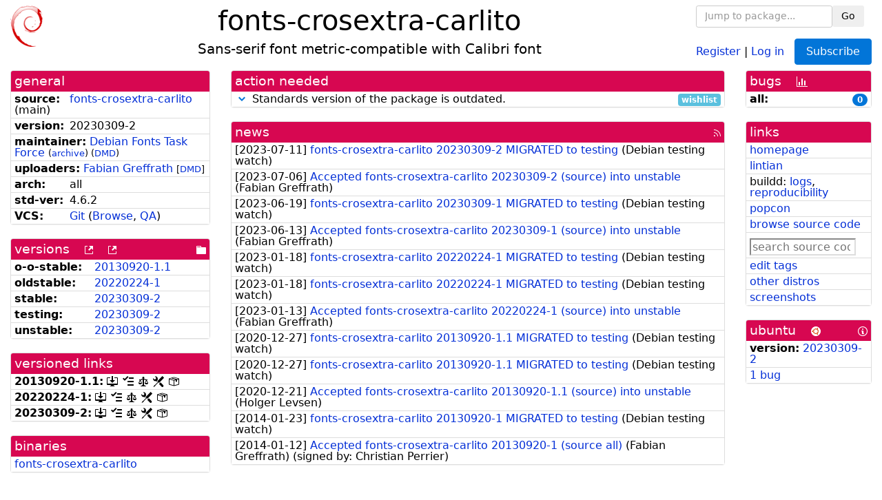

--- FILE ---
content_type: text/html; charset=utf-8
request_url: https://tracker.debian.org/pkg/fonts-crosextra-carlito
body_size: 4485
content:

<!DOCTYPE html>
<html>
    <head>
        <meta charset="utf-8">
        <title>fonts-crosextra-carlito - Debian Package Tracker</title>
        <meta name="viewport" content="width=device-width, initial-scale=1, shrink-to-fit=no">
	<meta http-equiv="x-ua-compatible" content="ie=edge">
        <link href="/static/css/bootstrap.min.css" rel="stylesheet" media="screen">
        <link href="/static/css/octicons.css" rel="stylesheet" media="screen">
        <link href="/static/css/style.css" rel="stylesheet" media="screen">
        <link type="application/opensearchdescription+xml" title="Debian Package Tracker Search" rel="search" href="/search.xml"/>
        

        
<link rel="alternate" type="application/rss+xml" title="RSS" href="/pkg/fonts-crosextra-carlito/rss">

        
<link href="/static/css/dense.css" rel="stylesheet" media="screen">

    
        
        <link rel="vcs-git" href="https://salsa.debian.org/fonts-team/fonts-crosextra-carlito.git" title="git repository for fonts-crosextra-carlito">
        
    

    
        
    

    
        
    

    
        
    


    </head>
    <body>
        
        <header class="page-header">
            <div class="container-fluid">
                
		<div class="row">
		<div class="col-xs-12 text-xs-center">
		    <div class="pull-xs-left">
<a href="/"><img src="/static/img/logo.png" alt="Debian Package Tracker" title="Visit the main page" ></a>
</div>
		    <div class="pull-xs-right">
		    
    <div class="m-b-1">
    <div class="text-xs-left"><form class="form-inline" id="package-search-form" action="/search" method="GET"><div class="form-group"><input type="search" class="form-control form-control-sm package-completion" name="package_name" id='package-search-input' placeholder="Jump to package..."></div><div class="form-group"><button type="submit" class="btn btn-default btn-sm">Go</button></div></form></div>

    </div>
    
    <span><a id="account-register" href="/accounts/register/">Register</a></span>
    <span>|</span>
    <span><a id="account-login" href="/accounts/login/">Log in</a></span>



    
	
	<div class="btn-group" role="group" style="margin-left: 10px;">
	  <a href="/accounts/login/?next=/pkg/fonts-crosextra-carlito" id='subscribe-not-logged-in-button' class="btn btn-primary">Subscribe</a>
	</div>
    


		    </div>
		    
    <div>
    <h1>fonts-crosextra-carlito</h1>
    
    <h5>Sans-serif font metric-compatible with Calibri font</h5>
    
    </div>

		</div>
		</div>
                
            </div>
        </header>
        

	

<div id="choose-email-modal" class="modal hide fade" tabindex="-1" role="dialog" aria-labelledby="myModalLabel" aria-hidden="true"><div class="modal-dialog" role="document"><div class="modal-content"><div class="modal-header"><button type="button" class="close" data-dismiss="modal" aria-hidden="true">×</button><h3>Choose email to subscribe with</h3></div><div class="modal-body"></div><div class="modal-footer"><button class="btn btn-default" id="cancel-choose-email" data-dismiss="modal" aria-hidden="true">Cancel</button></div></div></div></div>

<div class="container-fluid main">
    <div class="row">
        <div class="col-md-3" id="dtracker-package-left">
            
            
                <div class="panel" role="complementary">
    <div class="panel-heading" role="heading">
        general
    </div>
    <div class="panel-body">
        

<ul class="list-group list-group-flush">
    
    <li class="list-group-item">
        <span class="list-item-key"><b>source:</b></span>
	
	<a href="https://packages.debian.org/src:fonts-crosextra-carlito">fonts-crosextra-carlito</a>
		
		(<span id="component" title="Repository's component">main</span>)
		
	
    </li>
    

    
    <li class="list-group-item">
        <span class="list-item-key"><b>version:</b></span>
        20230309-<wbr>2
    </li>
    

    
    <li class="list-group-item">
        <span class="list-item-key"><b>maintainer:</b></span>
	
	
	<a href="https://qa.debian.org/developer.php?login=pkg-fonts-devel%40lists.alioth.debian.org">Debian Fonts Task Force</a>
	
	
	    
		<small>
		    (<a href="https://lists.alioth.debian.org/pipermail/pkg-fonts-devel/" title="Archives for the Debian Fonts Task Force list">archive</a>)
		</small>
	    
	    
		<small>
		(<a href="https://udd.debian.org/dmd/?pkg-fonts-devel%40lists.alioth.debian.org#todo" title="UDD&#x27;s Debian Maintainer Dashboard">DMD</a>)
		</small>
	    
	
    </li>
    

    
    <li class="list-group-item">
        <span class="list-item-key"><b>uploaders:</b></span>
	
	    
	    
	    <a href="https://qa.debian.org/developer.php?login=fabian%40debian.org">Fabian Greffrath</a>
	    
	    
	    
	    
		<small>
		[<a href="https://udd.debian.org/dmd/?fabian%40debian.org#todo" title="UDD&#x27;s Debian Maintainer Dashboard">DMD</a>]
		</small>
	    
	    
	    
	
    </li>
    

    
    <li class="list-group-item">
        <span class="list-item-key"><b>arch:</b></span>
        all 
    </li>
    

    
    <li class="list-group-item">
        <span class="list-item-key"><b>std-ver:</b></span>
        4.6.2
    </li>
    

    
    <li class="list-group-item">
        <span class="list-item-key"><b>VCS:</b></span>
	
	
	    
	    <a rel="vcs-git" href="https://salsa.debian.org/fonts-team/fonts-crosextra-carlito.git">Git</a>
	    
	
	
	(<a href="https://salsa.debian.org/fonts-team/fonts-crosextra-carlito">Browse</a>, <a href="https://qa.debian.org/cgi-bin/vcswatch?package=fonts-crosextra-carlito">QA</a>)
	
	
    </li>
    
</ul>


    </div>
</div>

            
            
            
                <div class="panel" role="complementary">
    <div class="panel-heading" role="heading">
        
<div class="row">
<div class="col-xs-12">
    versions
    
    
    <a class="m-l-1" href="https://qa.debian.org/madison.php?package=fonts-crosextra-carlito">
        <span role="img" aria-label="more versions can be listed by madison" class="octicon octicon-link-external" title="more versions can be listed by madison"><span class="sr-only">[more versions can be listed by madison]</span></span>
    </a>
    
    <a class="m-l-1" href="https://snapshot.debian.org/package/fonts-crosextra-carlito/">
        <span role="img" aria-label="old versions available from snapshot.debian.org" class="octicon octicon-link-external" title="old versions available from snapshot.debian.org"><span class="sr-only">[old versions available from snapshot.debian.org]</span></span>
    </a>
    
    
    
    <div class="pull-xs-right">
	
	<a href="https://deb.debian.org/debian/pool/main/f/fonts-crosextra-carlito"><span role="img" aria-label="pool directory" class="octicon octicon-file-directory" title="pool directory"><span class="sr-only">[pool directory]</span></span></a>
	
    </div>
    
</div>
</div>

    </div>
    <div class="panel-body">
        
<ul class="list-group list-group-flush">

    
    <li class="list-group-item">
	<span class="list-item-key versions-repository" title="Debian 11 (bullseye / oldoldstable)">
	    <b>o-o-stable:</b>
	</span>
	
	<a href="https://packages.debian.org/source/oldoldstable/fonts-crosextra-carlito">20130920-<wbr>1.<wbr>1</a>
	
    </li>
    
    <li class="list-group-item">
	<span class="list-item-key versions-repository" title="Debian 12 (bookworm / oldstable)">
	    <b>oldstable:</b>
	</span>
	
	<a href="https://packages.debian.org/source/oldstable/fonts-crosextra-carlito">20220224-<wbr>1</a>
	
    </li>
    
    <li class="list-group-item">
	<span class="list-item-key versions-repository" title="Debian 13 (trixie / stable)">
	    <b>stable:</b>
	</span>
	
	<a href="https://packages.debian.org/source/stable/fonts-crosextra-carlito">20230309-<wbr>2</a>
	
    </li>
    
    <li class="list-group-item">
	<span class="list-item-key versions-repository" title="Debian Forky (forky / testing)">
	    <b>testing:</b>
	</span>
	
	<a href="https://packages.debian.org/source/testing/fonts-crosextra-carlito">20230309-<wbr>2</a>
	
    </li>
    
    <li class="list-group-item">
	<span class="list-item-key versions-repository" title="Debian Unstable (sid / unstable)">
	    <b>unstable:</b>
	</span>
	
	<a href="https://packages.debian.org/source/unstable/fonts-crosextra-carlito">20230309-<wbr>2</a>
	
    </li>
    


    
    
</ul>

    </div>
</div>

            
            
            
                <div class="panel" role="complementary">
    <div class="panel-heading" role="heading">
        versioned links
    </div>
    <div class="panel-body">
        
<ul class="list-group list-group-flush">
    
    <li class="list-group-item">
        <span class="list-item-key versioned-links-version"><b>20130920-<wbr>1.<wbr>1:</b></span>
	
	    
	    <span class="versioned-links-icon"><a href="https://deb.debian.org/debian/pool/main/f/fonts-crosextra-carlito/fonts-crosextra-carlito_20130920-1.1.dsc"><span role="img" aria-label=".dsc, use dget on this link to retrieve source package" class="octicon octicon-desktop-download" title=".dsc, use dget on this link to retrieve source package"><span class="sr-only">[.dsc, use dget on this link to retrieve source package]</span></span></a></span>
	    
	
	    
	    <span class="versioned-links-icon"><a href="/media/packages/f/fonts-crosextra-carlito/changelog-20130920-1.1"><span role="img" aria-label="changelog" class="octicon octicon-tasklist" title="changelog"><span class="sr-only">[changelog]</span></span></a></span>
	    
	
	    
	    <span class="versioned-links-icon"><a href="/media/packages/f/fonts-crosextra-carlito/copyright-20130920-1.1"><span role="img" aria-label="copyright" class="octicon octicon-law" title="copyright"><span class="sr-only">[copyright]</span></span></a></span>
	    
	
	    
	    <span class="versioned-links-icon"><a href="/media/packages/f/fonts-crosextra-carlito/rules-20130920-1.1"><span role="img" aria-label="rules" class="octicon octicon-tools" title="rules"><span class="sr-only">[rules]</span></span></a></span>
	    
	
	    
	    <span class="versioned-links-icon"><a href="/media/packages/f/fonts-crosextra-carlito/control-20130920-1.1"><span role="img" aria-label="control" class="octicon octicon-package" title="control"><span class="sr-only">[control]</span></span></a></span>
	    
	
    </li>
    
    <li class="list-group-item">
        <span class="list-item-key versioned-links-version"><b>20220224-<wbr>1:</b></span>
	
	    
	    <span class="versioned-links-icon"><a href="https://deb.debian.org/debian/pool/main/f/fonts-crosextra-carlito/fonts-crosextra-carlito_20220224-1.dsc"><span role="img" aria-label=".dsc, use dget on this link to retrieve source package" class="octicon octicon-desktop-download" title=".dsc, use dget on this link to retrieve source package"><span class="sr-only">[.dsc, use dget on this link to retrieve source package]</span></span></a></span>
	    
	
	    
	    <span class="versioned-links-icon"><a href="/media/packages/f/fonts-crosextra-carlito/changelog-20220224-1"><span role="img" aria-label="changelog" class="octicon octicon-tasklist" title="changelog"><span class="sr-only">[changelog]</span></span></a></span>
	    
	
	    
	    <span class="versioned-links-icon"><a href="/media/packages/f/fonts-crosextra-carlito/copyright-20220224-1"><span role="img" aria-label="copyright" class="octicon octicon-law" title="copyright"><span class="sr-only">[copyright]</span></span></a></span>
	    
	
	    
	    <span class="versioned-links-icon"><a href="/media/packages/f/fonts-crosextra-carlito/rules-20220224-1"><span role="img" aria-label="rules" class="octicon octicon-tools" title="rules"><span class="sr-only">[rules]</span></span></a></span>
	    
	
	    
	    <span class="versioned-links-icon"><a href="/media/packages/f/fonts-crosextra-carlito/control-20220224-1"><span role="img" aria-label="control" class="octicon octicon-package" title="control"><span class="sr-only">[control]</span></span></a></span>
	    
	
    </li>
    
    <li class="list-group-item">
        <span class="list-item-key versioned-links-version"><b>20230309-<wbr>2:</b></span>
	
	    
	    <span class="versioned-links-icon"><a href="https://deb.debian.org/debian/pool/main/f/fonts-crosextra-carlito/fonts-crosextra-carlito_20230309-2.dsc"><span role="img" aria-label=".dsc, use dget on this link to retrieve source package" class="octicon octicon-desktop-download" title=".dsc, use dget on this link to retrieve source package"><span class="sr-only">[.dsc, use dget on this link to retrieve source package]</span></span></a></span>
	    
	
	    
	    <span class="versioned-links-icon"><a href="/media/packages/f/fonts-crosextra-carlito/changelog-20230309-2"><span role="img" aria-label="changelog" class="octicon octicon-tasklist" title="changelog"><span class="sr-only">[changelog]</span></span></a></span>
	    
	
	    
	    <span class="versioned-links-icon"><a href="/media/packages/f/fonts-crosextra-carlito/copyright-20230309-2"><span role="img" aria-label="copyright" class="octicon octicon-law" title="copyright"><span class="sr-only">[copyright]</span></span></a></span>
	    
	
	    
	    <span class="versioned-links-icon"><a href="/media/packages/f/fonts-crosextra-carlito/rules-20230309-2"><span role="img" aria-label="rules" class="octicon octicon-tools" title="rules"><span class="sr-only">[rules]</span></span></a></span>
	    
	
	    
	    <span class="versioned-links-icon"><a href="/media/packages/f/fonts-crosextra-carlito/control-20230309-2"><span role="img" aria-label="control" class="octicon octicon-package" title="control"><span class="sr-only">[control]</span></span></a></span>
	    
	
    </li>
    
</ul>

    </div>
</div>

            
            
            
                <div class="panel" role="complementary">
    <div class="panel-heading" role="heading">
        binaries
    </div>
    <div class="panel-body">
        
<ul class="list-group list-group-flush">
    
    
    <li class="list-group-item">
        
        <a href="https://packages.debian.org/unstable/fonts-crosextra-carlito" title="">fonts-crosextra-carlito</a>
        

        
    </li>
    
    
</ul>

    </div>
</div>

            
            
        </div>
        <div class="col-md-6 col-xl-7" id="dtracker-package-center">
            
            
                <div class="panel" role="complementary">
    <div class="panel-heading" role="heading">
        action needed
    </div>
    <div class="panel-body">
        
<div class="list-group list-group-flush" id="action-needed-list" role="list">
    
    <div class="card list-group-item action-item-debian-std-ver-outdated" role="listitem">
        <details>
            <summary>
                <span class="chevron"><span role="button" aria-label="Toggle details"><span role="img" aria-label="Toggle details" class="octicon octicon-chevron-down" title="Toggle details"></span></span></span>
                
                Standards version of the package is outdated.
                
                <span class="label label-info pull-xs-right">wishlist</span>
                
            </summary>
            <div class="card-block">
                
<span>The package should be updated to follow the last version of <a href="https://www.debian.org/doc/debian-policy/">Debian Policy</a>
(Standards-Version <a href="https://www.debian.org/doc/debian-policy/upgrading-checklist.html#version-4-7-3">4.7.3</a> instead of
<a href="https://www.debian.org/doc/debian-policy/upgrading-checklist.html#version-4-6-2">4.6.2</a>).
</span>

            </div>
            <div class="small card-footer text-muted">
                Created: 2024-04-07
                <span class="pull-xs-right">
                    Last update: 2025-12-23
                    20:00
                </span>
            </div>
        </details>
    </div>
    
</div>

    </div>
</div>

            
            
            
                <div class="panel" role="complementary">
    <div class="panel-heading" role="heading">
        
<div class="row">
    <div class="col-xs-12">
	<a href="/pkg/fonts-crosextra-carlito/news/">news</a>
	<div class="pull-xs-right">
	    <a href="/pkg/fonts-crosextra-carlito/rss">
	    <span role="img" aria-label="rss feed" class="octicon octicon-rss" title="rss feed"><span class="sr-only">[rss feed]</span></span>
	    </a>
	</div>
    </div>
</div>

    </div>
    <div class="panel-body">
        

    <ul class="list-group list-group-flush">
    
    <li class="list-group-item">
        [<span class="news-date">2023-07-11</span>]
        <a href="/news/1443183/fonts-crosextra-carlito-20230309-2-migrated-to-testing/">
            <span class="news-title">fonts-crosextra-carlito 20230309-2 MIGRATED to testing</span>
        </a>
        (<span class="news-creator">Debian testing watch</span>)
        
        
        
    </li>
    
    <li class="list-group-item">
        [<span class="news-date">2023-07-06</span>]
        <a href="/news/1442210/accepted-fonts-crosextra-carlito-20230309-2-source-into-unstable/">
            <span class="news-title">Accepted fonts-crosextra-carlito 20230309-2 (source) into unstable</span>
        </a>
        (<span class="news-creator">Fabian Greffrath</span>)
        
        
        
    </li>
    
    <li class="list-group-item">
        [<span class="news-date">2023-06-19</span>]
        <a href="/news/1436244/fonts-crosextra-carlito-20230309-1-migrated-to-testing/">
            <span class="news-title">fonts-crosextra-carlito 20230309-1 MIGRATED to testing</span>
        </a>
        (<span class="news-creator">Debian testing watch</span>)
        
        
        
    </li>
    
    <li class="list-group-item">
        [<span class="news-date">2023-06-13</span>]
        <a href="/news/1434559/accepted-fonts-crosextra-carlito-20230309-1-source-into-unstable/">
            <span class="news-title">Accepted fonts-crosextra-carlito 20230309-1 (source) into unstable</span>
        </a>
        (<span class="news-creator">Fabian Greffrath</span>)
        
        
        
    </li>
    
    <li class="list-group-item">
        [<span class="news-date">2023-01-18</span>]
        <a href="/news/1410457/fonts-crosextra-carlito-20220224-1-migrated-to-testing/">
            <span class="news-title">fonts-crosextra-carlito 20220224-1 MIGRATED to testing</span>
        </a>
        (<span class="news-creator">Debian testing watch</span>)
        
        
        
    </li>
    
    <li class="list-group-item">
        [<span class="news-date">2023-01-18</span>]
        <a href="/news/1410370/fonts-crosextra-carlito-20220224-1-migrated-to-testing/">
            <span class="news-title">fonts-crosextra-carlito 20220224-1 MIGRATED to testing</span>
        </a>
        (<span class="news-creator">Debian testing watch</span>)
        
        
        
    </li>
    
    <li class="list-group-item">
        [<span class="news-date">2023-01-13</span>]
        <a href="/news/1408913/accepted-fonts-crosextra-carlito-20220224-1-source-into-unstable/">
            <span class="news-title">Accepted fonts-crosextra-carlito 20220224-1 (source) into unstable</span>
        </a>
        (<span class="news-creator">Fabian Greffrath</span>)
        
        
        
    </li>
    
    <li class="list-group-item">
        [<span class="news-date">2020-12-27</span>]
        <a href="/news/1206077/fonts-crosextra-carlito-20130920-11-migrated-to-testing/">
            <span class="news-title">fonts-crosextra-carlito 20130920-1.1 MIGRATED to testing</span>
        </a>
        (<span class="news-creator">Debian testing watch</span>)
        
        
        
    </li>
    
    <li class="list-group-item">
        [<span class="news-date">2020-12-27</span>]
        <a href="/news/1205974/fonts-crosextra-carlito-20130920-11-migrated-to-testing/">
            <span class="news-title">fonts-crosextra-carlito 20130920-1.1 MIGRATED to testing</span>
        </a>
        (<span class="news-creator">Debian testing watch</span>)
        
        
        
    </li>
    
    <li class="list-group-item">
        [<span class="news-date">2020-12-21</span>]
        <a href="/news/1204019/accepted-fonts-crosextra-carlito-20130920-11-source-into-unstable/">
            <span class="news-title">Accepted fonts-crosextra-carlito 20130920-1.1 (source) into unstable</span>
        </a>
        (<span class="news-creator">Holger Levsen</span>)
        
        
        
    </li>
    
    <li class="list-group-item">
        [<span class="news-date">2014-01-23</span>]
        <a href="/news/492816/fonts-crosextra-carlito-20130920-1-migrated-to-testing/">
            <span class="news-title">fonts-crosextra-carlito 20130920-1 MIGRATED to testing</span>
        </a>
        (<span class="news-creator">Debian testing watch</span>)
        
        
        
    </li>
    
    <li class="list-group-item">
        [<span class="news-date">2014-01-12</span>]
        <a href="/news/492815/accepted-fonts-crosextra-carlito-20130920-1-source-all/">
            <span class="news-title">Accepted fonts-crosextra-carlito 20130920-1 (source all)</span>
        </a>
        (<span class="news-creator">Fabian Greffrath</span>)
        
        
        <span>(signed by: </span><span class="news-signer">Christian Perrier</span><span>)</span>
        
        
    </li>
    
</ul>





    </div>
</div>

            
            
        </div>
        <div class="col-md-3 col-xl-2" id="dtracker-package-right">
            
            
                <div class="panel" role="complementary">
    <div class="panel-heading" role="heading">
        
bugs
<a class="m-l-1" href="https://qa.debian.org/data/bts/graphs/f/fonts-crosextra-carlito.png"><span role="img" aria-label="bug history graph" class="octicon octicon-graph" title="bug history graph"><span class="sr-only">[bug history graph]</span></span></a>

    </div>
    <div class="panel-body">
        
<ul class="list-group list-group-flush">
    
    
    <li class="list-group-item">
        <span class="list-item-key">
            
            <b><span title="">all:</span></b>
            
        </span>
        <a class="label label-primary label-pill pull-xs-right m-l-1"
	title="Number of bugs" href="https://bugs.debian.org/cgi-bin/pkgreport.cgi?repeatmerged=no&amp;src=fonts-crosextra-carlito">0</a>
	
	
    </li>
    

</ul>

    </div>
</div>

            
            
            
                <div class="panel" role="complementary">
    <div class="panel-heading" role="heading">
        links
    </div>
    <div class="panel-body">
        
<ul class="list-group list-group-flush">
    
    <li class="list-group-item">
        
            <a href="https://github.com/googlefonts/carlito" title="upstream web homepage">homepage</a>
        
    </li>
    
    <li class="list-group-item">
        
            
<a href="https://udd.debian.org/lintian/?packages=fonts-crosextra-carlito" title="report about packaging issues spotted by lintian">lintian</a>




        
    </li>
    
    <li class="list-group-item">
        
            
<span>buildd: </span><span><a title="buildd.debian.org build logs" href="https://buildd.debian.org/status/package.php?p=fonts-crosextra-carlito">logs</a></span><span>, </span><span><a title="report about build reproducibility (reproducible)" href="https://tests.reproducible-builds.org/debian/rb-pkg/fonts-crosextra-carlito.html">reproducibility</a></span>


        
    </li>
    
    <li class="list-group-item">
        
            <a href="https://qa.debian.org/popcon.php?package=fonts-crosextra-carlito">popcon</a>
        
    </li>
    
    <li class="list-group-item">
        
            <a href="https://sources.debian.org/src/fonts-crosextra-carlito/unstable/">browse source code</a>
        
    </li>
    
    <li class="list-group-item">
        
            <form class="code-search-form" action="/codesearch/" method="get" target="_blank"><input type="hidden" name="package" value="fonts-crosextra-carlito"><input type="search" name="query" placeholder="search source code"></form>
        
    </li>
    
    <li class="list-group-item">
        
            <a href="https://debtags.debian.org/rep/todo/maint/pkg-fonts-devel%40lists.alioth.debian.org#fonts-crosextra-carlito">edit tags</a>
        
    </li>
    
    <li class="list-group-item">
        
            <a href="https://repology.org/tools/project-by?name_type=srcname&noautoresolve=on&repo=debian_unstable&target_page=project_packages&name=fonts-crosextra-carlito" title="provided by Repology">other distros</a>
        
    </li>
    
    <li class="list-group-item">
        
            <a href="https://screenshots.debian.net/package/fonts-crosextra-carlito">screenshots</a>
        
    </li>
    
</ul>

    </div>
</div>

            
            
            
                <div class="panel" role="complementary">
    <div class="panel-heading" role="heading">
        
ubuntu
<img class="m-l-1" src="/static/img/ubuntu.png" alt="Ubuntu logo" title="Ubuntu logo">
<a class="pull-xs-right" href="https://wiki.ubuntu.com/Ubuntu/ForDebianDevelopers"><span role="img" aria-label="Information about Ubuntu for Debian Developers" class="octicon octicon-info" title="Information about Ubuntu for Debian Developers"><span class="sr-only">[Information about Ubuntu for Debian Developers]</span></span></a>

    </div>
    <div class="panel-body">
        
<ul class="list-group list-group-flush"><li class="list-group-item"><span class="list-item-key"><b>version:</b></span>
	&#32;<a href="https://launchpad.net/ubuntu/+source/fonts-crosextra-carlito">20230309-2</a></li><li class="list-group-item"><a href="https://bugs.launchpad.net/ubuntu/+source/fonts-crosextra-carlito"><span>1 bug</span></a></li></ul>

    </div>
</div>

            
            
        </div>
    </div>
</div>


        <footer id="footer" class="footer">
            <hr>
            <div class="container-fluid">
                <div class="text-xs-center p-b-1">
                    
                                        <div id="footer-title"><a href="https://www.debian.org">Debian</a> Package Tracker — <a href="https://deb.li/DTAuthors">Copyright</a> 2013-2025 The Distro Tracker Developers</div>
                    <div id="footer-bugs">
			Report problems to the <a href="https://bugs.debian.org/tracker.debian.org">tracker.debian.org pseudo-package</a> in the <a href="https://bugs.debian.org">Debian <acronym title="Bug Tracking System">BTS</acronym></a>.
		    </div>
                    <div id="footer-help">
                        <a href="https://qa.pages.debian.net/distro-tracker/">Documentation</a> —
                        <a href="https://salsa.debian.org/qa/distro-tracker/issues">Bugs</a> —
                        <a href="https://salsa.debian.org/qa/distro-tracker">Git Repository</a> —
                        <a href="https://qa.pages.debian.net/distro-tracker/contributing.html">Contributing</a>
                    </div>

                    
                </div>
            </div>
        </footer>

        <script src="/static/js/jquery.min.js"></script>
        <script src="/static/js/jquery.cookie.js"></script>
        <script src="/static/js/tether.min.js"></script>
        <script src="/static/js/popper.min.js"></script>
        <script src="/static/js/bootstrap.min.js"></script>
        <script src="/static/js/typeahead.bundle.min.js"></script>
        <script src="/static/js/main.js"></script>
        
    </body>
</html>
